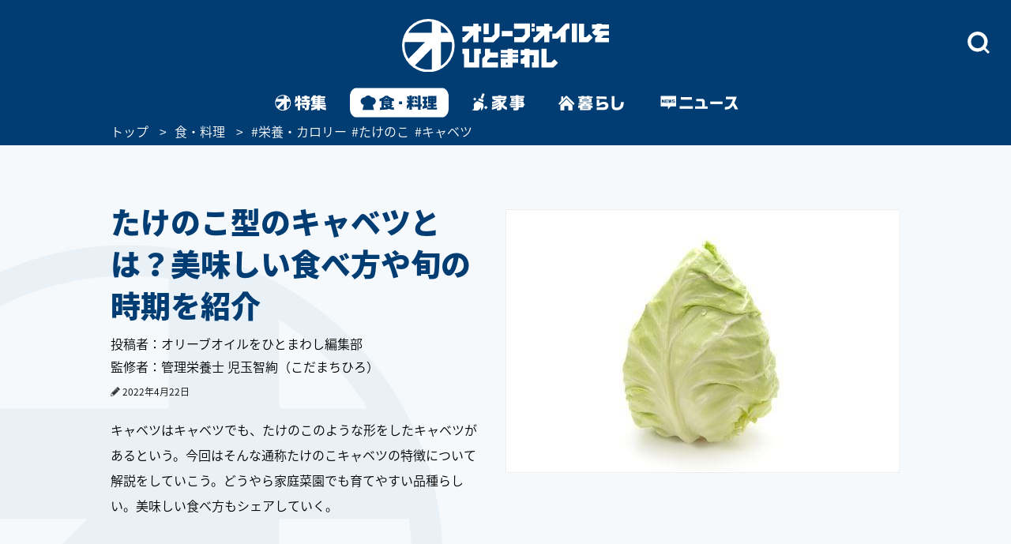

--- FILE ---
content_type: text/html; charset=utf-8
request_url: https://www.google.com/recaptcha/api2/aframe
body_size: 114
content:
<!DOCTYPE HTML><html><head><meta http-equiv="content-type" content="text/html; charset=UTF-8"></head><body><script nonce="Gc-amhXnksQRGmi18vkkJg">/** Anti-fraud and anti-abuse applications only. See google.com/recaptcha */ try{var clients={'sodar':'https://pagead2.googlesyndication.com/pagead/sodar?'};window.addEventListener("message",function(a){try{if(a.source===window.parent){var b=JSON.parse(a.data);var c=clients[b['id']];if(c){var d=document.createElement('img');d.src=c+b['params']+'&rc='+(localStorage.getItem("rc::a")?sessionStorage.getItem("rc::b"):"");window.document.body.appendChild(d);sessionStorage.setItem("rc::e",parseInt(sessionStorage.getItem("rc::e")||0)+1);localStorage.setItem("rc::h",'1768937425856');}}}catch(b){}});window.parent.postMessage("_grecaptcha_ready", "*");}catch(b){}</script></body></html>

--- FILE ---
content_type: application/javascript; charset=utf-8
request_url: https://fundingchoicesmessages.google.com/f/AGSKWxXJYAshRBXnVr4Mv7QE6LWOqmFF5PNunXuYEQb-2o6LAFzo63igQOMQfABxrBWg5hGzMSeSQlGsZlWxgxum_ujbXI-HotgrmsqZcmpVCvO2xCaB13bnKwlwsppWd6LCeYVfZlQrFYBLKN-nF8bdUgecF4HYw7L6DBXmSijvrx6p_mxrUgf8oIcmzawx/_/leader_ad./1/ads__ads.php?_adsrv=/eroads.
body_size: -1290
content:
window['50b64b8a-eb91-483d-bc43-958b84a9a2db'] = true;

--- FILE ---
content_type: image/svg+xml
request_url: https://www.olive-hitomawashi.com/common/images/sp_gnav_tokushu_on.svg
body_size: 1070
content:
<?xml version="1.0" encoding="utf-8"?>
<!-- Generator: Adobe Illustrator 23.0.4, SVG Export Plug-In . SVG Version: 6.00 Build 0)  -->
<svg version="1.1" xmlns="http://www.w3.org/2000/svg" xmlns:xlink="http://www.w3.org/1999/xlink" x="0px" y="0px"
	 viewBox="0 0 200 147" style="enable-background:new 0 0 200 147;" xml:space="preserve">
<style type="text/css">
	.st0{display:none;}
	.st1{display:inline;fill:#FFFFFF;}
	.st2{display:inline;enable-background:new    ;}
	.st3{fill:#013D73;}
	.st4{display:inline;fill:#013D73;}
	.st5{display:inline;fill:none;}
	.st6{fill:#FFFFFF;}
	.st7{display:inline;}
	.st8{enable-background:new    ;}
</style>
<g id="ON-特集のコピー">
	<rect class="st6" width="200" height="147"/>
	<g class="st8">
		<path class="st3" d="M70.6,103.9c0,2.2,0,2.6,0,4.5h1v-6.2H77v6.2h2.4v5.2H77v5.9l2.5-0.5v5l-2.5,0.5v10.3h-5.4v-9.4
			c-2.3,0.4-2.8,0.5-5.7,0.9v-5.3c2.8-0.4,3.2-0.4,5.7-0.8v-6.6h-1.5c-0.8,2.6-2.3,4.4-4.8,5.4v-6.1c1-1.3,1.1-1.7,1.2-7l0-1.9H70.6
			z M80.1,111.7h6.4v-2.2h-5.8v-4.9h5.8v-2.4H92v2.4h5.9v4.9H92v2.2h6.8v4.5h-2.4v1.9h2.4v4.9h-2.4v6.3c0.1,4.1-1.1,5.4-5,5.3h-3.9
			v-4.5h-4.9c-0.6-2.4-1-3.6-1.9-5.9h5.4c1,2.3,1.3,3.4,1.8,5.3h3v-6.5H80.1v-4.9h10.8v-1.9H80.1V111.7z"/>
		<path class="st3" d="M112.3,102c-0.6,1.2-0.7,1.4-1.3,2.3h4.4l1.1-2.5h6.4l-1,2.5h10.6v3.7H121v1.3h10.2v3.2H121v1.3h10.2v3.2H121
			v1.3h11.8v3.5h-12v1.2h13.2v4h-9c2.4,1.1,5.8,2,9.2,2.3v5.3c-5.2-0.4-9.3-1.9-13.4-4.8v5.1h-6.2v-4.3c-3.6,2.5-7.6,3.8-13.2,4.4
			v-5.1c3.5-0.3,6.7-1.3,9.5-2.9h-9.3v-4h13.2v-1.2h-10.7v-9.4c-1,1.1-1.3,1.3-2.8,2.5v-7.1c2.2-1.8,3.6-3.5,4.8-5.9H112.3z
			 M115.3,109.3V108h-5.1v1.3H115.3z M115.3,113.8v-1.3h-5.1v1.3H115.3z M115.3,118.4v-1.3h-5.1v1.3H115.3z"/>
	</g>
	<path class="st3" d="M100,9.7c-22.8,0-41.2,18.4-41.2,41.2c0,22.8,18.4,41.2,41.2,41.2c22.8,0,41.2-18.4,41.2-41.2
		C141.2,28.1,122.8,9.7,100,9.7z M131.4,31.1h-11.3c-0.2,0-0.4-0.2-0.4-0.4V19.4C124.5,22.4,128.5,26.4,131.4,31.1z M100,13.7
		c1.8,0,3.6,0.1,5.4,0.4v16.6c0,0.2-0.2,0.4-0.4,0.4H68.6C75.2,20.6,86.8,13.7,100,13.7z M63.2,45.5h31.2c0.2,0,0.2,0.1,0.1,0.2
		L69,71.3c-3.9-5.9-6.1-12.9-6.1-20.4C62.8,49,63,47.2,63.2,45.5z M79,81.5l26.1-26.1c0.1-0.1,0.2-0.1,0.2,0.1v32.1
		c-1.8,0.3-3.6,0.4-5.4,0.4C92.2,88,85,85.6,79,81.5z M119.8,82.3V45.8c0-0.2,0.2-0.4,0.4-0.4h16.6c0.3,1.8,0.4,3.6,0.4,5.4
		C137.2,64.1,130.2,75.7,119.8,82.3z"/>
</g>
</svg>
